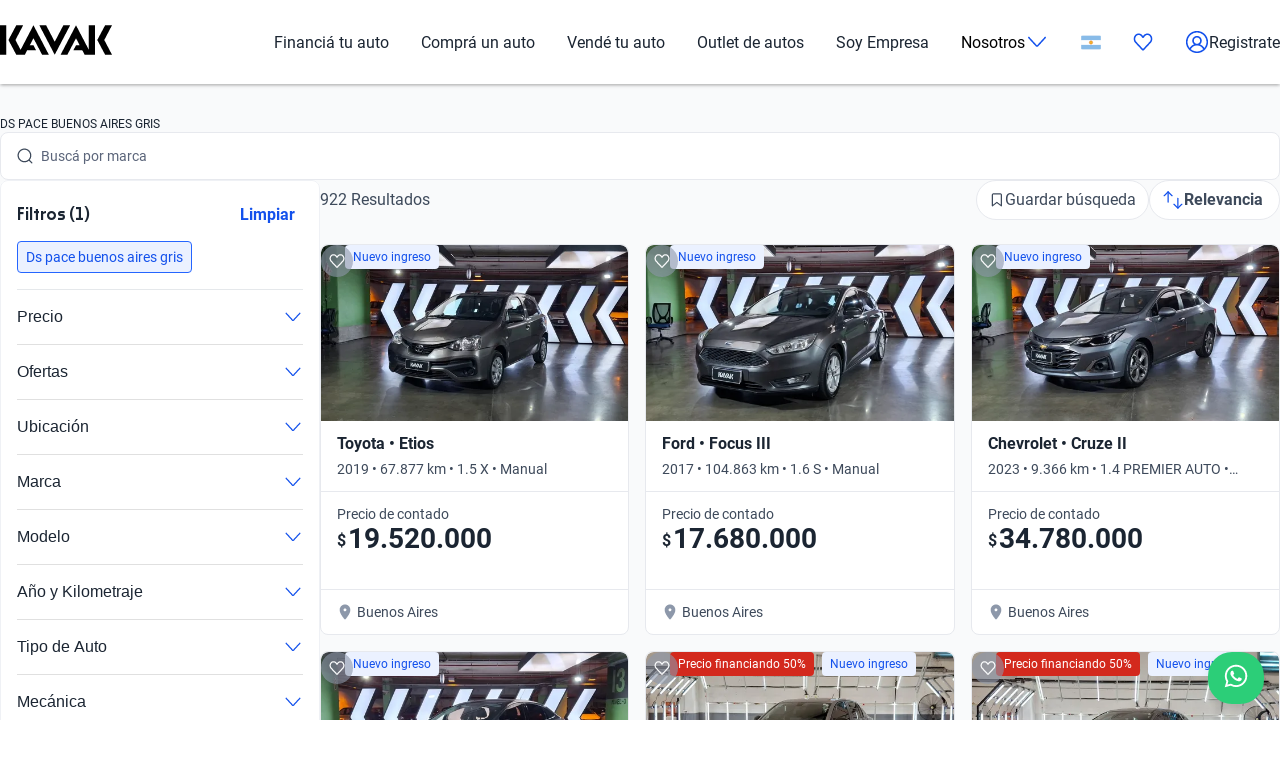

--- FILE ---
content_type: text/plain
request_url: https://api.kavak.com/gtm/g/collect?v=2&tid=G-VFHE5QZLSP&gtm=45je61k2v874533917z872400497za20gzb72400497zd72400497&_p=1769076363554&gcs=G111&gcd=13t3t3t3t5l1&npa=0&dma=0&gdid=dYWJhMj&cid=1768038509.1769076368&ecid=2077238142&ul=en-us%40posix&sr=1280x720&_fplc=0&ur=US-OH&frm=0&pscdl=noapi&ec_mode=c&_eu=AAAAAGA&sst.rnd=193441545.1769076366&sst.tft=1769076363554&sst.lpc=72045193&sst.navt=n&sst.ude=0&sst.sw_exp=1&_s=1&tag_exp=103116026~103200004~104527907~104528500~104684208~104684211~105391252~115495938~115616985~115938466~115938469~116988316~117025848~117041588&dt=Autos%20Ds%20Pace%20Buenos%20Aires%20Gris%20Usados%20en%20Argentina%20%7C%20Kavak&dl=https%3A%2F%2Fwww.kavak.com%2Far%2Fusados%2Fds%2Fpace%2Fbuenos-aires%2Fgris&uid=unknown&sid=1769076366&sct=1&seg=0&_tu=BA&en=page_view&_fv=1&_nsi=1&_ss=1&ep.page=%2Far%2Fusados%2Fds%2Fpace%2Fbuenos-aires%2Fgris&ep.tiktok_phone_sha256=&ep.tiktok_email_sha256=&ep.event_id=1769076678245_17690769077296&ep.x-fb-ud-external_id=&ep.user_data.email=&ep.user_data.phone_number=&ep.user_data._tag_mode=MANUAL&up.apolo_id=unknown&tfd=8925&richsstsse
body_size: 1401
content:
event: message
data: {"send_pixel":["https://googleads.g.doubleclick.net/pagead/viewthroughconversion/824929356/?random=1048322010&fst=1769076368736&cv=10&fmt=3&bg=ffffff&guid=ON&u_w=1280&u_h=720&gtm=45j91e61k0v874533917z872400497z9894034932za20gzb72400497zd72400497&url=https%3A%2F%2Fwww.kavak.com%2Far%2Fusados%2Fds%2Fpace%2Fbuenos-aires%2Fgris&tiba=Autos%20Ds%20Pace%20Buenos%20Aires%20Gris%20Usados%20en%20Argentina%20%7C%20Kavak&userId=unknown&auid=796880063.1769076366&gdid=dYWJhMj&dma=0&npa=0&gcs=G111&gcd=13t3t3t3t5l1&pscdl=noapi&_is_sw=0&tag_exp=103116026~103200004~104527907~104528500~104684208~104684211~105391252~115495938~115616985~115938466~115938469~116988316~117025848~117041588&_tu=BA"],"options":{}}

event: message
data: {"send_pixel":["${transport_url}/_/set_cookie?val=nUlW7G6uAC7HIC%2BsjgAkKLowLzC3u%2Btz4W%2FRwBZEHWfGQFs5WjcUt875VTsVplmb73IsaGewSNZ8EIry1mLgq98nPbvghTD6ss3CCHJ9rXwaP82RGRYOel%2FSr0eNuWKO45uesnioLEVOcaJ9f8ywRyyA1tq8lJdjgGZQ9QcD56UVXbMRpg%3D%3D&path=${encoded_path}"]}

event: message
data: {"response":{"status_code":200,"body":""}}



--- FILE ---
content_type: text/plain
request_url: https://api.kavak.com/gtm/g/collect?v=2&tid=G-VFHE5QZLSP&gtm=45je61k2v874533917z872400497za20gzb72400497zd72400497&_p=1769076363554&gcs=G111&gcd=13t3t3t3t5l1&npa=0&dma=0&gdid=dYWJhMj&cid=1768038509.1769076368&ecid=2077238142&ul=en-us%40posix&sr=1280x720&_fplc=0&ur=US-OH&frm=0&pscdl=noapi&ec_mode=c&_eu=AAAAAGQ&sst.rnd=193441545.1769076366&sst.tft=1769076363554&sst.lpc=72045193&sst.navt=n&sst.ude=0&sst.sw_exp=1&_s=2&tag_exp=103116026~103200004~104527907~104528500~104684208~104684211~105391252~115495938~115616985~115938466~115938469~116988316~117025848~117041588&dt=Autos%20Ds%20Pace%20Buenos%20Aires%20Gris%20Usados%20en%20Argentina%20%7C%20Kavak&dl=https%3A%2F%2Fwww.kavak.com%2Far%2Fusados%2Fds%2Fpace%2Fbuenos-aires%2Fgris&uid=unknown&sid=1769076366&sct=1&seg=0&_tu=BA&en=catalogList_viewed&ep.page=%2Far%2Fusados%2Fds%2Fpace%2Fbuenos-aires%2Fgris&ep.tiktok_phone_sha256=&ep.tiktok_email_sha256=&ep.event_id=1769076678245_176907690772910&ep.x-fb-ud-external_id=&ep.flow=catalog&ep.pageview_source=entrypoint&ep.x-fb-cd-content_type=vehicle&_et=18&ep.user_data.email=&ep.user_data.phone_number=&ep.user_data._tag_mode=MANUAL&up.lead_score=&tfd=8960&richsstsse
body_size: 1669
content:
event: message
data: {"send_pixel":["https://analytics.google.com/g/s/collect?dma=0&npa=0&gcs=G111&gcd=13t3t3t3t5l1&gtm=45j91e61k0h1v874533917z872400497z9894034932za20gzb72400497zd72400497&tag_exp=103116026~103200004~104527907~104528500~104684208~104684211~105391252~115495938~115616985~115938466~115938469~116988316~117025848~117041588&_is_sw=0&_tu=BA&_gsid=VFHE5QZLSPRyP0VgOLUC5V7oYYJAIN8A"],"options":{}}

event: message
data: {"send_pixel":["${transport_url}/_/set_cookie?val=XKgkaHxv0%2FAQMq%2FAZGyVpmgiuVJMCuxuZb2SU%2BFYebYEB2AOXQPYfVResaIcdaGbHyBoXz2FZbhhtcJG1hJ2AEtohXVbA9hN06qqf9nySxkbLCajN3lfLTk%2FXzNfGjNZ6FdhGuuH%2BUjKgXukV5PLOem%2F%2BX21EguiJDag1nC6MTFy8J4j12oEVN0AevVA1rJofEZmTrgmn2iAEkSrmhxb7GqhKlWCXq6JYD7dzkM1Nz2UKu2Wky%2F%2BkuIehOul6gWvl4qkyjtxJzYkK9LBoYqesuY%3D&path=${encoded_path}"]}

event: message
data: {"send_pixel":["https://analytics.google.com/g/s/collect?dma=0&npa=0&gcs=G111&gcd=13t3t3t3t5l1&gtm=45j91e61k0h1v874533917z872400497z9894034932za20gzb72400497zd72400497&tag_exp=103116026~103200004~104527907~104528500~104684208~104684211~105391252~115495938~115616985~115938466~115938469~116988316~117025848~117041588&_is_sw=0&_tu=BA&_gsid=TKVMV6638THy2kDRDnhv4afCdVnlod_w"],"options":{}}

event: message
data: {"send_pixel":["${transport_url}/_/set_cookie?val=%2FzGpXunJ0yFmx8LsYGDNjOrNMJL3HoaPZEMB7iltbY9Sm1nW8Zhf%2BhHeStSIeaPr5oGKNYdiTQ63SKDGyXk4ZtWW%2F3B8l7iQfc0RwEqlnTfcDplmL%2B306DopDjfvg0pr91GdZDRrwC%2BDusbgFAtEUYta%2BWLEuprfZ%2Bt51IfJjT7TjT%2BTVjp%2B6rmLYA%3D%3D&path=${encoded_path}"]}

event: message
data: {"send_pixel":["${transport_url}/_/set_cookie?val=PO1r%2BPlu2Yu37VBusrF6rFDnM%2FqnQXMuGdJr0wOFSjXnX%2B8LFr8s3DyW%2Fde3D2I4BqDpb9f5hXEnxu10p18WpeD7mh2CD%2BjDcjrQBr22aQzyAdipyorP%2BIMQN659OfE4CPaAQxPRItWjKWFwgqrbUN4gSbAotgBWq%2F%2BDpOsR84j5i%2F3Yfg%3D%3D&path=${encoded_path}"]}

event: message
data: {"response":{"status_code":200,"body":""}}



--- FILE ---
content_type: text/javascript
request_url: https://www.kavak.com/api/auth-login/login/oauth2/one-tap?site=ar&redirect_url=https%3A%2F%2Fwww.kavak.com%2Far%2Fusados%2Fds%2Fpace%2Fbuenos-aires%2Fgris&funnel=catalog
body_size: 1006
content:

            (function() {
                // One-Tap Moment Callback
                
                if (window && !window.kavakPlatformLoginOneTapMomentCallback) {
                    window.kavakPlatformLoginOneTapMomentCallback = function(notification) {
                        try {
                            let status = 'unknown';
                        
                            if (notification && notification.getMomentType) {
                                status = notification.getMomentType();
                            
                                console.log('[Google One-Tap] Notification received. Moment type:', status);
                            } else {
                                console.log('[Google One-Tap] Notification received but method "notification.getMomentType" seems to be unavailable.');                    
                            }
                            
                            if (status !== 'display') {
                                fetch('/api/auth-login/login/oauth2/one-tap', {
                                    method: 'POST',
                                    body: JSON.stringify({
                                        status: status,
                                        tenant: 'kavak',
                                        client: 'web',
                                        site: 'ar',
                                        funnel: 'catalog',
                                        sign_in_type: 'google_onetap',
                                    }),
                                });                            
                            }
                        } catch (e) {
                            console.error('[Google One-Tap] An error occurred trying to observe moment status', e);
                        }
                    }                
                }
                
                // Inject
            
                function inject() {
                    // GSI Client
                    
                    var s = document.createElement('script');
                    
                    s.src = 'https://accounts.google.com/gsi/client';
                    
                    document.body.appendChild(s);
                    
                    // Google one-tap div
                    
                    var div = document.createElement('div');
                    
                    div.id = 'g_id_onload';
                    div.dataset.client_id = '610985779310-undu9m090d291sspfqt7t4mfrkcdno6i.apps.googleusercontent.com';
                    div.dataset.context = 'signin';
                    div.dataset.login_uri = 'https://www.kavak.com/api/auth-login/login/oauth2/direct-callback?client=web&site_country_code=ar&redirect_url=https%3A%2F%2Fwww.kavak.com%2Far%2Fusados%2Fds%2Fpace%2Fbuenos-aires%2Fgris&funnel=catalog&device_id=&sign_in_type=google_onetap';
                    div.dataset.auto_select = 'false';
                    div.dataset.auto_prompt = 'true';
                    div.dataset.itp_support = 'true';
                    div.dataset.ux_mode = 'popup';
                    div.dataset.cancel_on_tap_outside = 'true';
                    div.dataset.allowed_parent_origin = '';
                    div.dataset.use_fedcm_for_prompt = 'true';
                    
                    // Moment callback
                    
                    if (true && window && window.kavakPlatformLoginOneTapMomentCallback) {
                        div.dataset.moment_callback = 'kavakPlatformLoginOneTapMomentCallback';
                    }
                    
                    document.body.appendChild(div);
                }
                
                // Inject HTML + Script
                
                inject();       
            })();
        